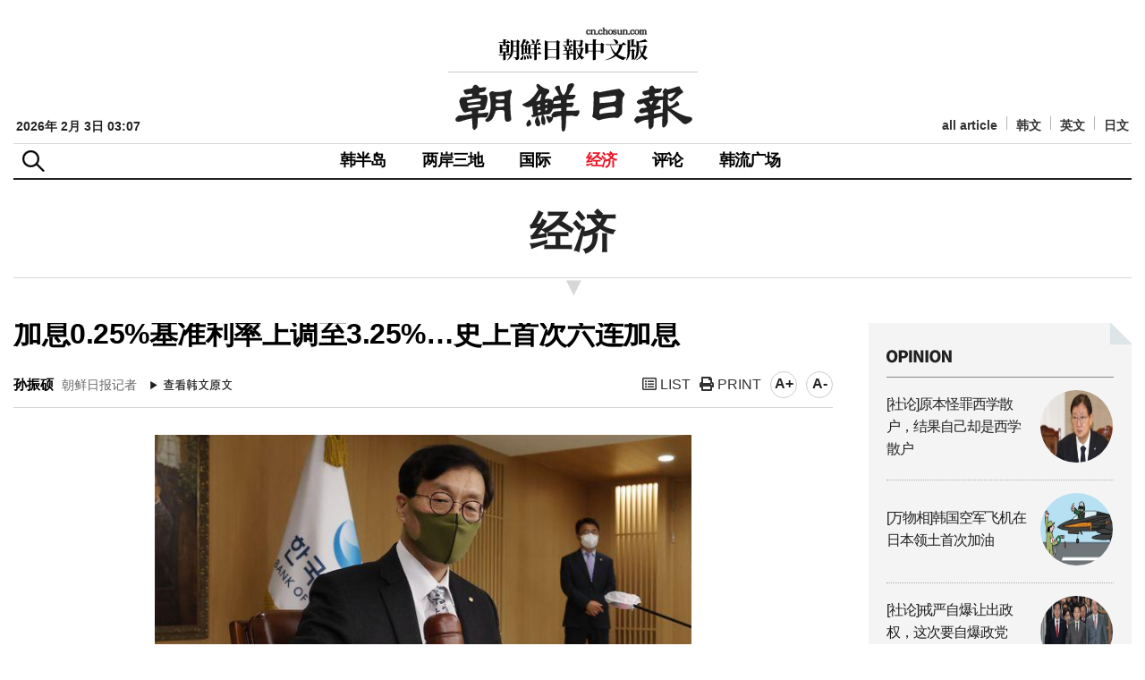

--- FILE ---
content_type: text/html; Charset=utf-8
request_url: http://cnnews.chosun.com/client/news/viw.asp?cate=C01&mcate=M1004&nNewsNumb=20221158156&nidx=
body_size: 24302
content:
				   
				   
<!doctype html>
<html lang="ko">
	<head>
        <meta name="title" content="加息0.25&#37;基准利率上调至3.25&#37;…史上首次六连加息" />
	<meta property="og:site_name" content="朝鮮日報中文版" />
        <meta charset="utf-8" />
        <meta http-equiv="X-UA-Compatible" content="IE=edge,chrome=1" />
        <meta name="viewport" content="width=device-width, initial-scale=1.0, maximum-scale=1.0, user-scalable=no" />	
        
            <meta property="og:image" content="http://cnnews.chosun.com/up_fd/wc_news/2022-11/bimg_org/pm1cahtuA.jpg" />
        
        <title>加息0.25&#37;基准利率上调至3.25&#37;…史上首次六连加息&nbsp;&nbsp;</title>		
		<link rel="shortcut icon" href="/images/ico_cnicon.png" />	
	<!--[if lte IE 8]>
			<script type="text/javascript" src="/common/js/ie8.polyfil.min.js"></script>
		<![endif]-->
		<script type="text/javascript" src="/common/js/html5shiv.js"></script>
	
		<link rel="stylesheet" type="text/css" href="/common/css/common.css?v=0" /> 
		<link rel="stylesheet" type="text/css" href="/common/css/layout.css?v=1" /> 	
		<link rel="stylesheet" type="text/css" href="/common/css/responsive.css?v=1" />
		<link rel="stylesheet" type="text/css" href="/common/css/sub.css?v=3" /> 
		<link rel="stylesheet" type="text/css" href="/common/css/style_editor.css?v=2" />

		<link rel="stylesheet" href="https://cdnjs.cloudflare.com/ajax/libs/font-awesome/5.13.0/css/all.min.css">
		<script type="text/javascript" src="/common/js/jquery-1.12.3.min.js"></script>
	
		<script type="text/javascript" src="/common/js/common.js?v=6"></script>
        <script type="text/javascript" src="/common/js/font.js"></script>
		<script type="text/javascript" src="/common/js/script.js"></script>

        <!-- Dable Start-->
			<!-- 기사 URL (필수): 필요없는 파라미터들은 빼고 입력해주세요. -->
			<meta property="dable:item_id" content="20221158156">
			<meta property="og:url" content="http://cnnews.chosun.com/client/news/viw.asp?cate=C01&mcate=M1004&nNewsNumb=20221158156&nidx="  />
			<meta property="og:title" content="加息0.25&#37;基准利率上调至3.25&#37;…史上首次六连加息"  /> <!-- (필수) -->
			
				<meta property="og:image" content="http://cnnews.chosun.com/up_fd/wc_news/2022-11/bimg_org/pm1cahtuA.jpg" /><!-- (필수) -->
			
			<meta property='og:description' content='加息0.25&#37;基准利率上调至3.25&#37;…史上首次六连加息'  /> <!-- (필수) 요약 -->
			<meta property='dable:author' content='孙振硕'  /><!-- 기사 작성자(기자명) (필수) -->
			<meta property='article:section' content=''  /> <!-- 메인 카테고리 (필수) --><!-- 기사 카테고리 -->
			<meta property='article:section2' content='' /> <!-- 2차 카테고리가 있는 경우 추가 --><!-- 기사 카테고리 -->
			<meta property='article:section3' content=''  /> <!-- 3차 카테고리가 있는 경우 추가 --><!-- 기사 카테고리 -->
			<meta property='article:published_time' content=''  /> <!-- 예(한국시간 오후 1:20) --><!-- 기사 작성일(ISO 8601) (필수) -->
			<!-- Dable 스크립트 -->
			<script type="text/javascript">
				(function (d, a, b, l, e, _) {
					d[b] = d[b] || function () { (d[b].q = d[b].q || []).push(arguments) }; e = a.createElement(l);
					e.async = 1; e.charset = 'utf-8'; e.src = '//static.dable.io/dist/plugin.min.js';
					_ = a.getElementsByTagName(l)[0]; _.parentNode.insertBefore(e, _);
				})(window, document, 'dable', 'script');
				dable('setService', 'cnnews.chosun.com');
				dable('sendLog');
			</script>
        <!-- Dable End-->

        <script type="text/javascript">
            //출력
            function printOpen(ctcd, mctcd, cnewsnumb) {
                window.open("print.asp?cate=" + ctcd + "&mcate=" + mctcd + "&nNewsNumb=" + cnewsnumb, "newsPrint", "width=700,height=900,scrollbars=yes")
            }

            function gofaceBook(msg, url) {
                var href = "http://www.facebook.com/sharer.php?u=" + escape(url) + "&t=" + encodeURIComponent(msg);
                var b = window.open(href, 'facebook', '');
                if (b) { b.focus(); }
            }
		 //-->
        </script>
	</head>
	<body>
		<div id="Wrapper">	
			<script>			
  (function(i,s,o,g,r,a,m){i['GoogleAnalyticsObject']=r;i[r]=i[r]||function(){			
  (i[r].q=i[r].q||[]).push(arguments)},i[r].l=1*new Date();a=s.createElement(o),			
  m=s.getElementsByTagName(o)[0];a.async=1;a.src=g;m.parentNode.insertBefore(a,m)			
  })(window,document,'script','//www.google-analytics.com/analytics.js','ga');			
			
			
			
ga('create', 'UA-58940796-31', 'auto');			
ga('require', 'displayfeatures');			
ga('require', 'linkid', 'linkid.js');			
ga('send', 'pageview');			
			
ga('create', 'UA-58940796-24', 'auto',{'name':'chosun_total'});			
ga('require', 'displayfeatures');			
ga('require', 'linkid', 'linkid.js');			
ga('chosun_total.send', 'pageview');			
			
			
			
  ga('create', 'UA-55124794-1', 'auto');			
  ga('send', 'pageview');			
			
</script>


			<!-- 모바일 -->
			<div id="navigation">
				<div class="head">
					<a href="javascript:;" class="topmenu_close"><i class="fas fa-times"></i></a>
					<ul>
						<li><a href="http://chosun.com/" target="_blank">韩文</a></li>
						<li><a href="http://english.chosun.com/" target="_blank">英文</a></li>
						<li><a href="http://japanese.chosun.com/" target="_blank">日文</a></li>
					</ul>	
				</div>
				<ul class="topmenu">
					<li><a href="/client/news/lst.asp?cate=C01&mcate=M1001">韩半岛</a></li>
					<li><a href="/client/news/lst.asp?cate=C01&mcate=M1002">两岸三地</a></li>
					<li><a href="/client/news/lst.asp?cate=C01&mcate=M1003">国际</a></li>
					<li><a href="/client/news/lst.asp?cate=C01&mcate=M1004">经济</a></li>
					<li><a href="/client/news/lst.asp?cate=C08">评论</a></li>
					<li><a href="/client/news/lst.asp">韩流广场</a></li>
					<li><a href="/client/news/all_lst.asp">all article</a></li> 
				</ul>
				<div class="nav_foot">
					<ul class="clearfix">
					
	<!-- 					<li><a href="/client/member/login.asp"><em><i class="fas fa-user"></i> 登录</em></a></li>

						<li><a href="/client/member/agree.asp">회원가입</a></li>
						<li><a href="/client/member/find_idpw.asp">아이디/비밀번호 찾기</a></li>
-->
					
					</ul>
				</div>
			</div>

			<div class="top_search">
				<div class="inner">
					<span class="close_se"><span class="sdonly">닫기</span></span>
					<form method="GET" action="/client/search/search.asp">
						<input type="hidden" name="sid" value="-1">
						<input type="hidden" name="page" value="1">
						<fieldset>
							<legend>검색</legend>
							<input type="text" name="keyword" title="검색어입력" placeholder="검색어를 입력해주세요." value="" id="" />
							<button type="submit"><span class="sdonly">검색</span></button>
						</fieldset>
					</form>
				</div>
			</div>

			<div id="m-header">
				<div class="header-icon_menu">
					<a href="#" class="top-menu"><span class="sdonly">menu open</span></a>
				</div>
				<div class="header-icon_search">
					<a href="#" class="top_se"><span class="sdonly">search</span></a>
				</div>
				<h1><a href="/">朝鲜日报 中文网</a></h1>
			</div>
			<!-- //모바일 -->
			<div class="modalBg"></div>

								<div class="box_search">
						<div class="inner">
							<span class="close_se"><span class="sdonly">닫기</span></span>
							<form method="GET" action="/client/search/search.asp">
								<input type="hidden" name="sid" value="-1">
								<input type="hidden" name="page" value="1">
								<fieldset>
									<legend>검색</legend>
									<input type="text" name="keyword" title="검색어입력" placeholder="검색어를 입력해주세요." value="" id="" />
									<button type="submit"><span class="sdonly">검색</span></button>
								</fieldset>
							</form>
						</div>
					</div>

			<div id="header">
				<div class="header_top">
					<div class="logo">
						<a href="/"><img src="/images/logo.gif" alt="朝鲜日报 中文网" /></a>
					</div>
									<div class="main_date">
				2026年 2月 3日&nbsp;03:07
				</div>

					<ul class="language_list">
						<li><a href="/client/news/all_lst.asp">all article</a></li>
						<li><a href="http://chosun.com/" target="_blank">韩文</a></li>
						<li><a href="http://english.chosun.com/" target="_blank">英文</a></li>
						<li><a href="http://japanese.chosun.com/" target="_blank">日文</a></li>
					</ul>	
				</div>
				<div class="frontheader">
					<h2 class="skip">상단주메뉴</h2>
					<div id="btn_box">
						<div class="nt_menu">
							<p class="btn_me"><span class="sdonly">메뉴</span></p>
							<span class="close_me"><span class="sdonly">닫기</span></span>	
						</div>
						<div class="nt_search">
							<p class="btn_se"><span class="sdonly">검색</span></p>	
						</div>
					</div>
<!-- 
					<div class="box_menu">
						<div class="inner">
							<ul>
								<li>
									<h4>메뉴1</h4>
									<a href="/client/view.asp">메뉴1-1</a>
									<a href="/client/view.asp">메뉴1-2</a>
									<a href="/client/view.asp">메뉴1-3</a>
								</li>
							</ul>
						</div>
					</div>
 -->

					<div id="gnb">
						<ul>
							<li class=""><a href="/client/news/lst.asp?cate=C01&mcate=M1001">韩半岛</a></li>
							<li class=""><a href="/client/news/lst.asp?cate=C01&mcate=M1002">两岸三地</a></li>
							<li class=""><a href="/client/news/lst.asp?cate=C01&mcate=M1003">国际</a></li>
							<li class=" active"><a href="/client/news/lst.asp?cate=C01&mcate=M1004">经济</a></li>
							<li class=""><a href="/client/news/lst.asp?cate=C08">评论</a></li>
							<li class=""><a href="/client/news/lst.asp?cate=C04">韩流广场</a></li>
						</ul>
					</div><!--//gnb -->	
					<ul class="util_menu">
					
<!-- 						<li><a href="/client/member/login.asp"><i class="fas fa-user"></i> 登录</a></li>

						<li><a href="/client/member/agree.asp">회원가입</a></li>
						<li><a href="/client/member/find_idpw.asp">아이디/비밀번호 찾기</a></li>
-->
					
					</ul>
				</div><!--//frontheader -->
				<div class="gnb_bg"></div>
			</div><!--//header-->
			<div class="box_menuBg"></div>


			<div class="subWrap">

				<div class="location">
					<h3>经济</h3>
				</div>

				<div class="subCon">

					<div class="consWrap">

						<div id="title_title">	
							<h4 class="txt">加息0.25&#37;基准利率上调至3.25&#37;…史上首次六连加息</h4>
							<h5 class="txt"></h5>
						</div>						
		
						<div class="name_ctrl">		
							<p>
								<strong>孙振硕</strong> 朝鲜日报记者
							</p>
							<div>
								<a href="https://www.chosun.com/economy/economy_general/2022/11/24/7HVDKL4IARAD5I77DMMOSXXVI4/" class="btn_kor" target="_blank"><img src="/images/btn_view01.gif" alt="查看韩文原文" /></a>
							</div>
							<ul class="ctrl2">
								<li><a href="lst.asp?cate=C01&mcate=M1004" title="list" ><i class="far fa-list-alt"></i> LIST</a></li>
								<li><a href="javascript:printOpen('C01','M1004','20221158156');" title="print"><i class="fas fa-print"></i> PRINT</a></li>	 
                                <li class="font"><span onclick="javascript:fontSize++;changeFontSize();" title="大" >A+</span></li>	
                                <li class="font"><span onclick="javascript:fontSize--;changeFontSize();" title="小">A-</span></li>
							</ul>	
						</div>
				
						<div class="realcons">

							

							<div id="articleBody" class="article_body" itemprop="articleBody">
							
								<div class="center" style="width:600px;">	
									<dl>		
										<dt><img src="/up_fd/wc_news/2022-11/bimg_thumb/pm1cahtuA.jpg" class="border"></dt>
										<dd class="use_caption">▲ 24日上午，在首尔中区世宗路韩国银行召开的金融通货委员会会议上，韩国银行行长李昌镛正在敲议事棒。2022.11.24/News 1</dd>
									</dl>
								</div>
							

						<!-- 
							<audio id="player1" controls src="/up_fd/wc_news/" style="width:95%;height:44px;margin-top:0px;"></audio>
							<audio id="player2" controls src="/up_fd/wc_news/" style="width:95%;height:44px;margin-top:0px;"></audio>
						-->
						<!-- 
							<div class="video-container" style="text-align:center; margin-bottom:30px;">
							</div> 
						-->

								24日，在今年最后一次金融通货委员会（以下称金通委）会议上，韩国银行加息0.25&#37;p，将基准利率上调至3.25&#37;。<br /><br />为了遏制连续6个月涨幅超过5&#37;的高物价，当天在4月、5月、7月、8月、10月之后，韩国银行连续6次在金通委上决定加息。这也是韩国银行1950年成立至今首次连续6次加息。韩国银行在7月和10月还史上首次做出“大动作（加息0.5&#37;p）”。当天，韩国银行将基准利率上调至3.25&#37;，这是2012年6月（3.25&#37;）以后时隔10年零5个月的最高利率。<br /><br /><DIV class="center" style="WIDTH:493px;"><dl style="WIDTH:493px;"><dt><img src="http://cnnews.chosun.com/up_fd/wc_News/2022-11/limg_org/pm1cahtuB.jpg" ></dt><dd class=use_caption>▲ 资料=韩国银行 </dd></dl></DIV> 但韩国银行避开了史上第三次“大动作”。而在11月第一周，舆论还普遍认为本月也会做出“大动作”。因迅速加息导致资金市场出现“钱脉硬化”现象，认为“大动作”负担过大的舆论声变大。<br /><br />在这种情况下，有分析认为，一度飙升至1400韩元（约合人民币7.4元）的韩元对美元汇率在11月第二周回落至1300韩元（约合人民币6.88元，韩元升值），这使得韩国银行放下了必须迅速加息的负担。<br /><br />为了摆脱新冠疫情的冲击，韩国银行在2020年5月至2021年7月将基准利率冻结在0.5&#37;的历史最低位。低利率致使房地产市场过热，家庭负债增速失控，韩国银行遂于2021年8月和11月，两度加息将基准利率上调至1&#37;。今年以来，因美国联邦储备制度（以下称美联储）快速加息控制高物价，一共加息七次。<br /><br />关于此次加息，大多数专家预测最终利率会在3.5&#37;至3.75&#37;，认为会超过4&#37;的人并不多。在10月的金通委会议上，针对最终利率为3.5&#37;的专家预测，李昌镛表示：“和大部分金通委委员意见一致。”<br /><br />专家认为，因韩元对美元汇率触顶开始下行，没有必要继续快速加息。加之，利率快速上涨导致资金市场梗塞现象恶化，可能对宏观经济产生恶劣影响，这使得认为已经接近最终利率的观点得到广泛支持。此外，美国消费者物价涨幅在10月达到7.7&#37;的顶点后出现回落信号，对此也产生了一定影响。<br /><br />但有预测认为，韩美利率差距进一步拉大可能会对韩国银行造成负担。美国的基准利率为3.75&#37;- 4&#37;，韩美利率存在0.5&#37;-0.75&#37;p的差距 。而美联储还将于12月13日至14日举行今年最后一次联邦公开市场委员会（FOMC）会议，很可能会再次加息。华尔街的主流预测认为，今年最终将以12月加息0.5&#37;p，韩美利率差距拉大到1&#37;-1.25&#37;p来收尾。<br /><br />舆论担忧，超过1&#37;p的利率 差距会导致外国投资资金流出韩国的可能性升高。
							</div>

							<div class="date_text">							
								<p>输入 : 2022-11-24&nbsp;12:42  &nbsp;|&nbsp;  更新 : 2022-11-24&nbsp;15:31</p>

								<div class="SNS_Box">
									<div id="bdshare" class="bdshare_t bds_tools get-codes-bdshare">
										<a class="bds_tsina"></a>
										<a class="bds_tqq"></a>
										
									</div>
<!-- 
									<script type="text/javascript" id="bdshare_js" data="type=tools&mini=1"></script>
									<script type="text/javascript" id="bdshell_js"></script>
									<script type="text/javascript">
										document.getElementById("bdshell_js").src = "http://bdimg.share.baidu.com/static/js/shell_v2.js?cdnversion=" + new Date().getHours();
									</script>
 -->
									<a href="#" onclick='gofaceBook("","http://cnnews.chosun.com/client/news/viw.asp?cate=C01&mcate=M1004&nNewsNumb=20221158156&nidx=");' title="페이스북"><i class="fab fa-facebook-square"></i> facebook</a>
									<a href="javascript:topPage();"  title="回到顶部"><i class="fas fa-arrow-up"></i> 回到顶部</a>
								</div>
							</div>

						</div><!-- //realcons 본문끝 -->

						<div class="copy">
							
							<p class="copy_txt">朝鮮日報中文版 cn.chosun.com<br />本文版权归朝鲜日报网所有, 对于抄袭者将采取法律措施应对</p>
						</div>

						<!-- Dable PC+모바일 위젯 시작 20170323 -->
						<div id="dablewidget_Box1RL78" data-widget_id="Box1RL78">
						  <script>
						  (function(d,a){d[a]=d[a]||function(){(d[a].q=d[a].q||[]).push(arguments)};}(window,'dable'));
						  dable('renderWidget', 'dablewidget_Box1RL78');
						  </script>
						</div>
						<!-- Dable PC+모바일 위젯 종료 -->


					</div><!-- //consWrap -->

				</div><!-- //subCon 서브컨텐츠 영역 -->
				<div class="subConR">
					<script language="Javascript" src="/common/js2/eBookOpener.js"></script>			
<script language="JavaScript"> 			
<!--

	//이북용
	function mbookzView(album,max, page) {
		if(page)  {			OpenEBook.dirPage = page;
		}else {
			OpenEBook.dirPage = 1;			page=1;
		}

		OpenEBook.albumID = album;
		if(max) OpenEBook.maxWin =max;
		OpenEBook.eBookUrl= "http://211.239.164.40/Links/cnchosun/"+album;
		OpenEBook.OpenBook();
	}

//-->
</script>

					
					<div class="box_opinion">
						<h3><img src="/images/main_t_opinion.png" alt="opinion"></h3>
						<ul>
					
							<li>
								<a href="/client/news/viw.asp?nNewsNumb=20260264239&cate=C08&mcate=M1001">
									<div class="tit">[社论]原本怪罪西学散户，结果自己却是西学散户</div>
									<div class="thumb"><p><img src="/up_fd/wc_news/2026-02/simg_thumb/6chatu280.jpg" alt="" /></p></div>
								</a>
							</li>
						
							<li>
								<a href="/client/news/viw.asp?nNewsNumb=20260264238&cate=C08&mcate=M1001">
									<div class="tit">[万物相]韩国空军飞机在日本领土首次加油</div>
									<div class="thumb"><p><img src="/up_fd/wc_news/2026-02/simg_thumb/5chatu280.jpg" alt="" /></p></div>
								</a>
							</li>
						
							<li>
								<a href="/client/news/viw.asp?nNewsNumb=20260164232&cate=C08&mcate=M1001">
									<div class="tit">[社论]戒严自爆让出政权，这次要自爆政党吗？</div>
									<div class="thumb"><p><img src="/up_fd/wc_news/2026-01/simg_thumb/6chatu280(10).jpg" alt="" /></p></div>
								</a>
							</li>
						
							<li>
								<a href="/client/news/viw.asp?nNewsNumb=20260164231&cate=C08&mcate=M1001">
									<div class="tit">[万物相]特斯拉的FSD风景</div>
									<div class="thumb"><p><img src="/up_fd/wc_news/2026-01/simg_thumb/5chatu280(11).jpg" alt="" /></p></div>
								</a>
							</li>
						
						</ul> 
					</div><!-- //list_style1_area -->

					<div class="m_ad_right"><a href="http://www.laraps.co.kr/cn/" target="_blank" rel="noopener noreferrer"><img src="/images/banner/banner_event_180706_f.jpg" alt="laraps.co.kr" /></a></div>

					
					<div class="box_weekly">
						<h3><img src="/images/main_t_weeklyranking.png" alt="Weekly Ranking"></h3>
						<ul>
						
					
							<li>
								<a href="/client/news/viw.asp?nNewsNumb=20260164216&cate=C01&mcate=M1002">
									<div class="tit">中国在张又侠落马后，军队正在接受思想教育</div>
									<div class="thumb"><p><img src="/up_fd/wc_news/2026-01/simg_thumb/4jun280.jpg" alt="" /></p></div>
								</a>
							</li>
						
							<li>
								<a href="/client/news/viw.asp?nNewsNumb=20260164213&cate=C01&mcate=M1002">
									<div class="tit">三座非法安装的西海结构物中，中国仅撤走一座有人管理设施</div>
									<div class="thumb"><p><img src="/up_fd/wc_news/2026-01/simg_thumb/1chautA280(4).jpg" alt="" /></p></div>
								</a>
							</li>
						
							<li>
								<a href="/client/news/viw.asp?nNewsNumb=20260164215&cate=C01&mcate=M1001">
									<div class="tit">“韩传统军力连续3年世界第5…朝鲜第31”</div>
									<div class="thumb"><p><img src="/up_fd/wc_news/2026-01/simg_thumb/3chatu280(4).jpg" alt="" /></p></div>
								</a>
							</li>
						
							<li>
								<a href="/client/news/viw.asp?nNewsNumb=20260164221&cate=C01&mcate=M1001">
									<div class="tit">用手拍金主爱的背部…朝鲜官员触碰体制禁忌</div>
									<div class="thumb"><p><img src="/up_fd/wc_news/2026-01/simg_thumb/2chatuA280(7).jpg" alt="" /></p></div>
								</a>
							</li>
						
							<li>
								<a href="/client/news/viw.asp?nNewsNumb=20260164223&cate=C01&mcate=M1001">
									<div class="tit">“中国人住过的房间成了垃圾场”…一片狼藉的日本民宿</div>
									<div class="thumb"><p><img src="/up_fd/wc_news/2026-01/simg_thumb/4chatu280(2).jpg" alt="" /></p></div>
								</a>
							</li>
						
						</ul> 
					</div><!-- //list_style1_area -->
					<div class="ad_right">
						<ul>
							<li><a href="http://www.hansik.org/cn/board.do?cmd=list&bbs_id=116&menu=PCN4040000&lang=cn" class="visual"><img src="/images/banner/banner_sub_event_170911.jpg" alt="" /></a>
						<!-- <a href="/client/info/event_141112.asp"  class="visual mt4"><img src="/images/banner/banner_sub_event_141113.jpg" alt="" /></a> --></li>
						</ul>
					</div>
				

					<div class="ad_right">
						<ul>							
						
							<li><script src="http://yellow.contentsfeed.com/RealMedia/ads/adstream_jx.ads/chn.chosun.com/news@x01"></script></li>
						
						</ul>
					</div>

				
					
			<!-- 	 노출이 안되어서 빼기 19001
					<div class="ad_right">
					<iframe width=280 height=185 noresize scrolling=no frameborder=0 marginheight=0 marginwidth=0 title="부동산" src="http://cad.chosun.com/RealMedia/ads/adstream_sx.ads/chn.chosun.com/index@x76"></iframe>
					</div>
			 -->


				</div>
			</div><!-- //subWrap -->

						<footer id="footer">
				<div class="foot_line"></div>
				<div class="foot_logo"><img src="/images/logo_foot.gif" alt="朝鲜日报 中文网" /></div>
				<div class="inner">
					<div class="foot_txt">
						地址：首尔市中区世宗大路21街33 朝鲜日报东北亚研究所（咨询、广告）/ 邮编：100-120<br />
						33，Sejong-daero 21-gil, Jung-gu, Seoul, 100-120, Korea  / 电话：822-724-6523
						<p>Copyright © 2014 by The Chosunilbo.All rights reserved. <em>Contact <a href="mailto:chinese@chosun.com">chinese@chosun.com</a> for more information.</em></p>
					</div>
					<div class="foot_menu">
						<ul class="fmenu">
							<li><a href="/client/info/aboutus.asp">关于我们</a></li>
							<li><a href="/client/info/faq.asp">常见问题解答</a></li>
							<li><a href="/client/info/addr.asp">联系方式</a></li>
							<li><a href="/client/info/ad.asp">광고/广告</a></li>
							<li><a href="http://old.chnarchive.chosun.com" target="_blank">回到改版前网站</a></li>
							<!-- <li><img src="/images/ico_top.gif" alt="" /><a href="#top" class="last">回到顶部</a></li> -->
						</ul>
						<div class="mz_link">
							<h4><a href="#none">조선미디어 관계사</a></h4>
							<ul>
								<li><a href="http://chosun.com/" target="_blank">조선닷컴</a></li>
								<li><a href="http://chosunnewspress.chosun.com/" target="_blank">조선뉴스프레스</a></li>
								<li><a href="http://www.chosunis.com/" target="_blank">조선아이에스</a></li>
								<li><a href="http://company.healthchosun.com/" target="_blank">헬스조선</a></li>
							</ul>
						</div>
					</div>
				</div><!-- //inner -->

			</footer>
			<div class="btn_top_area">
				<a href="javascript:topPage();" title="맨 위로" class="btn_top"><img src="/images/icon_top.gif" alt="TOP" /></a>
			</div>
		</div><!--//Wrapper -->	
	</body>
</html>


--- FILE ---
content_type: text/css
request_url: http://cnnews.chosun.com/common/css/responsive.css?v=1
body_size: 1504
content:
@charset "utf-8";

#m-header {display:none;}
#navigation {display:none;}

.m_sch_wrap { background:#679dd0;padding:10px 10px;display:none; }
.m_sch_wrap div { border:1px solid #fff;background:#fff;padding:0 10px;border-radius:50px; }
.m_sch_wrap div input { border:none; padding:5px 0px; width:80%;box-sizing: border-box; }
.m_sch_wrap div button { float:right; background:#fff; font-size:20px;margin-right:2px; width:30px; line-height:25px;  color:#000;}


@media (max-width:800px){
	.frontheader .m_btn {left:10px; top:50px; width:30px; display:block; position:absolute; z-index:20; }
	.frontheader .m_btn img {width:100%;  }
	.top_banner {display:none;}

	#header {display:none;}
	#m-header {display:block; background:#fff; position:fixed; z-index:999; width:100%; border-bottom:1px solid #ccc; top:0; height:65px; box-shadow: 0px 1px 3px rgba(0, 0, 0, 0.1); box-sizing:border-box; }
	#m-header h1 { width:168px;  margin:10px auto 0px;}
	#m-header h1 a {display:block; width:168px; height:38px; background:url('/images/m_logo.gif') no-repeat 0 0; text-indent:-1000em; z-index:9999; background-size:100%;box-sizing:border-box; }
	#m-header .header-icon_menu {position:absolute; top:20px; left:15px;}
	#m-header .header-icon_menu a {display:block; width:22px; height:23px; background:url('/images/ico_menu.png'); background-size:100%;}
	#m-header .header-icon_search {position:absolute; top:20px; right:15px;}
	#m-header .header-icon_search a {display:block; width:25px; height:24px; background:url('/images/btn_search.png'); background-size:100%;}

	#navigation {position:fixed; display:block; width:260px;  background:#fff; z-index:1001; top:0; left:-100%; height:100%;}
	#navigation .head { position:relative; height: 65px; border-bottom:1px solid #ccc; box-sizing:border-box;}
	#navigation .head a.topmenu_close {position:absolute; left:15px; top:19px; font-size:30px; width:30px; height:30px; line-height:32px; color:#000; text-align:center; display:inline-block; }
	#navigation .head ul {position: absolute; top:25px; right:10px;}
	#navigation .head ul li:first-child {border-left:none;} 
	#navigation .head ul li{float:left; padding:0px 10px; border-left: 1px solid #B5B5B5;}
	#navigation .head ul li a{opacity: 0.8; }
	#navigation .head ul li a:hover{opacity: 1.0; }

	#navigation ul.topmenu { width:100%; clear:both;}
	#navigation ul.topmenu li { border-bottom:1px solid #e5e5e5; }
	#navigation ul.topmenu li a {font-size:17px; padding:10px 0; color:#313131; text-indent:20px; font-weight:700; display:block; text-decoration:none; position:relative;}
	#navigation ul.topmenu li a::after {content: "\f078"; font-family: 'FontAwesome'; color:#fff; right:10px; position:absolute; top:11px; font-size:12px;}
	#navigation ul.topmenu li a span{  font-size:12px; vertical-align: super; }

	#navigation ul.topmenu li.hover {}
	#navigation ul.topmenu li.hover a::after {content: "\f077"; font-family: 'FontAwesome'; color:#fff; right:10px; position:absolute; top:15px; font-size:12px;}

	#navigation ul.topmenu li.m-menu ul {display:none;}
	#navigation ul.topmenu li.m-menu ul li {background:#f9f9f9; border-bottom:1px solid #eee;  }
	#navigation ul.topmenu li.m-menu ul li:last-child {border-bottom:none;  }
	#navigation ul.topmenu li.m-menu ul li a {display:block; padding:10px 0; color:#808080; font-size:16px; background:#f9f9f9;  text-indent:20px; }
	#navigation ul.topmenu li.m-menu ul li a::after {display:none;}

	#navigation .nav_foot { width: 100%; z-index:1; padding-left:20px; background-color: #484848;}
	#navigation .nav_foot ul li {display: block; float:left;}
	#navigation .nav_foot ul li a {position: relative; display: block; width: 100%; line-height: 50px; background-color: #484848; text-align: center; box-sizing: border-box;}
	#navigation .nav_foot ul li a em {font-size:14px; line-height: 23px; color:#fff; text-transform:uppercase;}

	.modalBg.over { position:fixed; left:0; top:0; width:100%; z-index:1000; height:100%; background:#000; opacity:0.5; }
}

@media (max-width:1000px){
}
@media (max-width:980px){

	/* 서브 유튜브 영상 */ 	
	.video-container_sub { 	
		margin-top:0px ;	
		padding-bottom: 56%; 	
		max-width: 100%; 	
		height: 0;  	
		position: relative;	
		overflow: hidden;	
	} 	
	.video-container_sub iframe, 	
	.video-container_sub object,	
	.video-container_sub embed {	
		margin: 0;	
		padding: 0;  	
		width: 100%; 	
		height: 100%;	
		position: absolute; 	
		top: 0; 	
		left: 0; 	
	}	


}
@media (max-width:900px){


}

/* ############################################################ */
/* ===================== 디바이스 800px
/* ############################################################ */
@media (max-width:800px){



}
/* ############################################################ */
/* ===================== 디바이스 768px
/* ############################################################ */
@media (max-width:768px){

}
/* ############################################################ */
/* ===================== 디바이스 640px
/* ############################################################ */
@media (max-width:640px){

}

@media (max-width:600px){


}
/* ############################################################ */
/* ===================== 디바이스 568px
/* ############################################################ */
@media (max-width:568px){


}
/* ############################################################ */
/* ===================== 디바이스 480px
/* ############################################################ */
@media (max-width:480px){


}

@media (max-width:440px){


}

@media (max-width:400px){


}
@media (max-width:360px){


}
/* ############################################################ */
/* ===================== 디바이스 320px
/* ############################################################ */
@media (max-width:320px){


}

--- FILE ---
content_type: text/css
request_url: http://cnnews.chosun.com/common/css/sub.css?v=3
body_size: 4640
content:
@charset "utf-8";

.subWrap {width:1280px; margin:0 auto 0px; overflow: hidden; padding:250px 0px 50px 0px; box-sizing:border-box;  }

	.location {width:100%; text-align:center; margin:0px 0 50px; border-bottom:1px solid #D7D7D7;}
	.location h3 { position:relative; display:block; padding:0px 0px 40px; font-size: 48px; font-weight: 800;}
	.location h3:after {content: "▼"; position: absolute; top:60px; margin-left:-13px; left:50%; right:50%; font-size: 0.6em; color:#D7D7D7; }

/* 서브 왼쪽 */
.subCon { float: left; overflow: hidden; width:76.5%; padding-right:40px; box-sizing:border-box; }
	.consWrap{}
		.realcons{padding:0px 40px 0px 40px; box-sizing: border-box;}

/* 서브 오른쪽 */
.subConR { float:right; width:23.5%; padding:30px 20px 20px 20px; overflow: hidden; background:#F4F4F4 url('/images/right_top.gif') no-repeat right top; box-sizing:border-box;}

	.ifrVideo {width:580px;height:300px;}
	.ifrVideo1 {width:580px;height:980px;}
@media (max-width:1280px){
	.subWrap { width: 100%; padding:250px 15px 50px 15px;  }
}
@media (max-width:900px) { 
	.subCon { float:none; width:100%; padding-right:0px;}
	.subConR {float:none; width:100%; margin-top:15px;}
		.realcons{padding:0px 0px 0px 0px;}
}
@media (max-width:800px){
	.subWrap { padding:100px 15px 20px 15px;  }
	.location {margin:0px 0 30px; border-bottom:1px solid #D7D7D7;}
	.location h3 { position:relative; display:block; padding:0px 0px 25px; font-size: 40px; }
	.location h3:after {top:42px; margin-left:-14px; }
}
@media (max-width:480px){
	.location h3:after {top:45px;}
	.ifrVideo {width:268px;height:100%;}
	.ifrVideo1 {width:268px;height:400px;}
}

.search_result {margin-bottom:40px; text-align:center; }
.search_result h4 {display:inline-block; padding:0px 40px; line-height:40px; font-weight:600; background:#F1F1F1; border-radius:30px;  box-sizing: border-box;}
.search_result h4 span {color:#FF0000;}

/* 기사 리스트*/
.articleList {overflow: hidden; margin:0px 0 20px 0;}
.articleList ul { padding:0px 0px 0px 0px; overflow:hidden; }											
.articleList li {display:block; overflow:hidden; padding:0px 0px 23px 0px; margin-bottom:20px; border-bottom: solid 1px #D7D7D7;}		
.articleList .img {display: table-cell; max-width: 230px; padding: 0px 30px 0px 0px; overflow: hidden;  box-sizing:border-box;}
.articleList .img a {display:block; width: 200px; }
.articleList .img img { width: 200px; height: 136px; border:1px solid #EAEAEA; vertical-align: middle; box-sizing:border-box;}
.articleList .txt { display: table-cell; width:100%; height:136px; padding: 0px 0; line-height:25px; vertical-align: middle; white-space: normal;}
.articleList .txt strong {display: block; padding: 0px 0 5px; font-weight:600; font-size:20px; line-height:30px; color: #000;}
.articleList .txt em {display: block; padding: 0px 0 5px; font-weight:600; font-size:16px; line-height:26px;}
.articleList .txt p { background:#fff; height:50px; margin: 0px 0 5px 0; font-weight: 400; font-size: 16px;  line-height:24px; color: #555; overflow:hidden;}
.articleList .txt span {font-size: 14px; color:#777; font-weight:300;}
.articleList .txt span.name {color:#63160B;} 
.articleList .img_area {width:100% !important; height:100% !important; overflow:hidden;}
.articleList .img_area img {	-webkit-transition: all 0.2s ease-out;	transition: all 0.2s ease-out;	-webkit-transform: scale(1.0);	transform: scale(1.0); 	width: 100%;}
.articleList li:hover .img_area img {	-webkit-transform: scale(1.1);	transform: scale(1.1); }


@media (max-width:500px){
	.articleList {margin:0px 0 -25px 0;}
	.articleList .img {max-width: 160px; padding: 0px 20px 0px 0px;}
	.articleList .img a {width: 140px; }
	.articleList .img img { width: 140px; height: 95px; }
	.articleList .txt { height:auto; vertical-align: top; }
	.articleList .txt strong { padding: 0px 0 5px; font-size: 16px; line-height:22px;  }
	.articleList .txt p {font-size: 16px;  line-height:18px; letter-spacing:-1px;}
	.articleList .txt span {font-size: 14.5px; }
	.articleList .txt span.cate {font-size: 14.5px;}
}

/* 서브 기사 리스트 더보기 버튼 */
.textBar{display:none; margin-top:-5px; text-align:center; cursor:pointer; }
.textBar button { border:1px solid #dcdcdc; background:#fff; background-size:20px 20px; padding:5px 0 5px 30px;width:100%;font-size:0.938em; font-weight:500; color:#767676; box-sizing: border-box; line-height:20px;}	
.textBar button .ic { display:inline-block;background:url(/images/ic_more.png) left center no-repeat;background-size:20px 20px;padding:5px 30px 5px 30px; margin-top:0px;}
.textBar button #newsCount { color:#333;  font-weight:600;}

/* paging */
.boardPager{ width:100%; height:auto; display:block; vertical-align:middle; margin-top:-20px;}
.boardPager ul{height:40px;  display:table; text-align:center; margin:20px auto;}
.boardPager ul li{width:45px; height:40px; display:inline-block; vertical-align:middle;}
.boardPager ul li a{ font-family:'NanumSquare'; font-size:1.063em; color:#777777; line-height: 40px; font-weight:600;}
.boardPager ul li.pagerNext, .boardPager ul li.pagerPrev, .boardPager ul li.pagerLast, .boardPager ul li.pagerFirst{width:40px; height:40px; overflow:hidden; }
.boardPager ul li.pagerLast{margin-left:10px;}
.boardPager ul li.pagerFirst{margin-right:10px;}
.boardPager ul li.pageOn a, .boardPager ul li:hover a{text-decoration: underline; color:#000000; cursor:pointer;}
.boardPager ul li.pagerNext a, .boardPager ul li.pagerPrev a, .boardPager ul li.pagerLast a, .boardPager ul li.pagerFirst a{margin: 14px auto;}
.boardPager ul li.pagerNext:hover, .boardPager ul li.pagerPrev:hover, .boardPager ul li.pagerFirst:hover, .boardPager ul li.pagerLast:hover{cursor:pointer; }

@media screen and (max-width:600px){
	.boardPager{display:none;}
	.textBar{display:block; }
}



/* 뉴스 뷰페이지 */
#title_title { padding:0px; margin:-10px 0px 15px 0px;}		
#title_title h4.txt { font-size:32px; font-weight:600; color:#000; line-height:44px; letter-spacing:-0.5px; margin-bottom:10px; }
#title_title h5.txt { font-size:20px; font-weight:600; color:#555; line-height:30px; letter-spacing:-0.5px; margin-bottom:20px;}	
.cnabs{clear:both; position:relative; width:100%; border:1px dotted #999999; padding:10px 15px; background-color:#F9F9F9; margin-bottom:10px; box-sizing: border-box;}		
.cnabs span.txt {display:inline-block; font-size:16px; color:#777; line-height:26px;}
.name_ctrl { clear:both;overflow:hidden; border-bottom:1px solid #D4D4D4; padding-bottom:10px; margin-bottom:30px;  }		
.name_ctrl p { float:left; margin-top:5px;font-size:14px; color:#666;}		
.name_ctrl p strong{font-weight:600; display:inline-block; font-size:15px; color:#000;  margin-right:5px; }
.name_ctrl p span { margin-left:10px; display:inline-block; font-size:15px; color:#606060;}

.name_ctrl div{float:left; margin-top:4px; padding-left:5px;}
.name_ctrl div a{padding-left:10px;}
.name_ctrl div img {vertical-align: middle; }

.name_ctrl .ctrl2{float:right;}										
.name_ctrl .ctrl2 li{float:left; padding:5px 0px 0px 10px;}	
.name_ctrl .ctrl2 li.font {padding:0px 0px 0px 10px;}
.name_ctrl .ctrl2 li span{display:inline-block; font-weight:600; border:1px solid #ccc; text-align:center; width:30px; height:30px; line-height:26px;  border-radius:15px;  cursor:pointer;}										

/*
#articleBody{padding:0 0px 30px 0px; color:#222; }  				
.article_body{clear:both; width:100%;padding-bottom:15px;margin:0px 0px 0 0px; font-size:17px;line-height:27px;}  		
.article_body .viewimg .use_caption {padding-top:8px; color:#fff; font-size:14.5px; line-height:20px; text-align:left;}
.article_body p { margin-bottom:5px; }
.article_body div { margin-bottom:25px; }
*/


.article_body .center img{
	display:inline-block;
	width: auto !important;
	max-width: 100%;
	height:auto !important;
}

/* 뉴스 뷰페이지 SNS   width="<%=cnFnm_w%>"    */
.date_text { clear:both; width:100%; overflow:hidden; padding:10px 5px 0px; margin-top:30px; border-top:1px dotted #D4D4D4;  box-sizing: border-box;}									
.date_text span{float:left; margin-top:6px; display:inline-block; font-size:16px; color:#000; letter-spacing:-1px;}	
.date_text p{float:left; margin-top:6px; display:inline; font-size:16px; color:#000; letter-spacing:-1px;}
.SNS_Box { float:right; margin:0 auto; overflow:hidden;}
.SNS_Box a{ cursor:pointer; display:inline-block; margin-left:10px; color:#666;}
.SNS_Box a i{color:#000;}

.copy { clear:both; background:#f6f6f6; overflow:hidden; text-align:center; padding:10px 0; margin:20px 0px 40px 0px;}

@media (max-width:768px){
	#title_title {margin:0px 0px 15px 0px;}
	#title_title h4.txt { font-size:27px; font-weight:700; color:#000; line-height:38px; letter-spacing:-1.0px; margin-bottom:10px; }
	#title_title h5.txt { font-size:20px; font-weight:700; color:#555; line-height:30px; letter-spacing:-0.5px; margin-bottom:20px;}

	.name_ctrl .ctrl2 li:nth-child(2){display:none;}	
	.copy {font-size:14.5px; }

	.article_body .center, .article_body .center dl {width:100% !important;}
}

@media (max-width:420px){
/*
	.article_body .left, .article_body .right {width:100% !important;}
	.article_body .left, .article_body .right dl {width:100% !important;}
*/
}

/* youtube  */

.box_photo { overflow: hidden; margin-right:-30px;}
.box_photo li {float: left; width:33.33%;  }
.box_photo li .photo_area {position: relative; border:1px solid #b5b5b6; margin:0 30px 30px 0; overflow: hidden; height:265px; box-sizing: border-box; }
.box_photo li .img_area {width:100% !important; height:165px !important; overflow:hidden; box-sizing: border-box; }
.box_photo li .img_area img {
    -webkit-transition: all 0.2s ease-out;
    transition: all 0.2s ease-out;
    -webkit-transform: scale(1.0);
    transform: scale(1.0);
    width: 100%;
}
.box_photo li:hover .img_area img {
    -webkit-transform: scale(1.1);
    transform: scale(1.1);
}

.box_photo li .txt_area {width:100%; padding: 7px 10px; line-height:25px; box-sizing: border-box;}
.box_photo li .txt_area p {padding: 0px 0 5px; font-weight:600; font-size:16px; line-height:26px;}
.box_photo li .txt_area span {font-size: 14px; color:#777; font-weight:300;}





.line_dashed {border-top:1px dashed #A2968C; height:1px;}

.view_style1_wrap {clear:both; width:100%; margin-bottom:30px;}			
.view_style1_wrap .subcon img {max-width:100%; width:auto;}		
.view_style1_wrap .event_subcon img {max-width:100%; width:auto;}	

.s_menu {clear:both; width:100%; }
.s_menu ul {}
.s_menu ul li{float:left; padding-right:10px; box-sizing: border-box;}
.s_menu ul li a{ position:relative; text-align:center; padding:0px 20px; height:36px; line-height:36px;  display:inline-block; text-decoration:none; color:#6d6c6c; border:1px solid #ccc; box-sizing: border-box; border-radius:3px; transition:all .3s; }
.s_menu ul  li a:hover {border:1px solid #FFD800;  background:#FFD800; box-sizing: border-box;}
.s_menu ul  li a.on {border:none; font-weight:600; background:#FFD800; box-sizing: border-box;}
.s_menu ul  li a.on:before {content: "▼"; position: absolute; top:23px; margin-left:-8px; left:50%; right:50%; font-size: 1em; color:#FFD800;}
.s_menu ul li:last-child{padding-right:0px;}

@media (max-width:510px){
	.s_menu ul li {width:25%; padding-right:10px;}
	.s_menu ul li a{ width:100%; padding:0px 0px; }
}



.sub_company_wrap {width:100%; padding-top:50px; overflow: hidden; }		
.con_company_area {padding-bottom:70px;}
.con_company_area .con_company_innerwrap .qna_wrap {width:auto; float:none;}			
.con_company_area .con_company_innerwrap .qna_wrap.r {float:none;}			
			
.con_company_innerwrap .company_info_area.num1 {width:25%;}			
.con_company_innerwrap .company_info_area.num2 {width:33%;}			
.con_company_innerwrap .company_info_area.num3 {width:40.7%; border-right: solid 1px #ccc;}			
.con_company_innerwrap .company_info_area.num4 {width:99.2%; float:left; border-top:0;}			
		
.ad_sample_wrap li {width:100%; padding-bottom:15px; float:none;}			
.ad_sample_wrap li .padr {padding-right:0;}			
.ad_sample_wrap li .padl {padding-left:0;}			
		
.ad_info_wrap {width:100%; overflow:hidden; margin-bottom:30px;}			
.ad_info_wrap li img {max-width:100%; width:auto;}			

/* company */			
.con_company_area {width:100%; padding-bottom:45px; }			
.con_company_area .company_tit {position:relative; margin-bottom:15px; font-size:1.1em; color:#D1071E; font-weight:600; }		
.con_company_area .company_tit:before {content: ""; color:#fff; position:absolute; left:0; top:-13px; width:36px; height:3px; border-radius:3px; background:#D1071E;}

.con_company_area .company_tit.noline {border-bottom:0;}			
.con_company_area .txt_inner { line-height:25px;}			
.con_company_area .dot {border-bottom: dotted 1px #444444; margin-bottom:35px;}			
			
.con_faq_wrap {width:100%; margin-bottom:45px; border-top: solid 1px #e5e5e5;}			
.con_faq_wrap li {width:100%;}			
.con_faq_wrap li .faq_inner_txt {}			
.con_faq_wrap li .faq_inner_txt dt {padding:10px 0; padding-left:41px; background:url(/images/ico_faq_q.gif) 15px center #fff no-repeat; border-bottom: solid 1px #e5e5e5; line-height:18px; }			
.con_faq_wrap li .faq_inner_txt dt a {display:block; color:#000; text-decoration:none; font-size:14px;}			
.con_faq_wrap li .faq_inner_txt dd {display:none;}			
.con_faq_wrap li.on .faq_inner_txt dd {padding:10px 0 10px 41px; display:block; background:url(/images/ico_faq_a.gif) 15px 10px #f5f5f5 no-repeat; line-height:20px; font-size:14px; border-bottom: solid 1px #e5e5e5;}			
			
.con_company_area .qna_wrap {padding:14px; margin-bottom:20px; border: solid 1px #ccc;}			
.con_company_area .qna_wrap .qna_tit {padding-bottom:12px; margin-bottom:12px; background:url(/images/bg_fag_line.gif) 0 bottom repeat-x; font-size:14px; font-weight:bold; color:#5d1010;}			
.con_company_area .qna_wrap .qna_tit img {margin-top:4px;}			
.con_company_area .qna_txt_area {font-size:13px; color:#555; line-height:25px;}			
.con_company_area .qna_txt_area.pad  {padding-left: 43px;}			
.con_company_area .qna_txt_area.pad  span {margin-left:-43px;}			
.con_company_area .con_company_innerwrap {width:100%; overflow:hidden;}			
.con_company_area .con_company_innerwrap .qna_wrap {width:44.5%; height:120px; float: left; }			
.con_company_area .con_company_innerwrap .qna_wrap.r {float: right;}			
			
.con_company_innerwrap .company_info_area {float: left; border-left: solid 1px #ccc; border-top: solid 1px #ccc; border-bottom: solid 1px #ccc;}			
.con_company_innerwrap .company_info_area.num1 {width:72px;}			
.con_company_innerwrap .company_info_area.num2 {width:122px;}			
.con_company_innerwrap .company_info_area.num3 {width:128px;}			
.con_company_innerwrap .company_info_area.num4 {width:383px; border-right: solid 1px #ccc;}			
.con_company_innerwrap .company_info_area dt {font-weight:bold; color:#333; line-height:28px; text-align:center; border-bottom: solid 1px #ccc; background:none; }			
.con_company_innerwrap .company_info_area dd ul { background:none;}			
.con_company_innerwrap .company_info_area dd ul li {padding-left:17px; text-align:left; color:#333; line-height:30px; background:none;}			
.con_company_innerwrap .company_info_area.num1 dd ul li {padding-left:0; text-align:center;}			
			
.ad_sample_wrap {width:100%; overflow:hidden; margin-bottom:30px;}			
.ad_sample_wrap li {width:50%; padding-bottom:30px; float: left;}			
.ad_sample_wrap li span { font-size:13px; font-weight:bold; color:#822801;}			
.ad_sample_wrap li .padr {padding-right:5px;}			
.ad_sample_wrap li .padl {padding-left:5px;}			
.ad_sample_wrap li img {width:100%; max-width:100%;}			
			
.ad_info_wrap {width:100%; overflow:hidden; margin-bottom:30px;}			
.ad_info_wrap li img {}			




.btn_st1 {width:144px; padding-right:30px; height:49px; display:inline-block; background:url(/images/bg_member_st1.png) 0 0 no-repeat; line-height:46px; color:#fff !important; text-align:center; font-size:18px; font-weight:bold; text-decoration:none !important;}		.btn_st2 {width:144px; padding-right:30px; height:49px; display:inline-block; background:url(/images/bg_member_st2.png) 0 0 no-repeat; line-height:46px; color:#fff !important; text-align:center; font-size:18px; font-weight:bold; text-decoration:none !important;}		
.btn_st3 {width:98px; height:28px; display:inline-block; border: solid 1px #7a7a7a; background-color:#969696; text-align:center; color:#fff !important; font-size:11px; line-height:30px; text-decoration:none !important;}			
.btn_st4 {padding:7px 14px; display:inline-block; font-size:12px; font-weight:bold; background-color:#5d000a; border: solid 1px #2d0005; color:#fff !important; text-decoration:none !important }			
.btn_st5 {width:60px; height:52px; line-height:52px; display:inline-block; background:url(/images/bg_btn_reply.gif) 0 0 no-repeat; text-align:center; color:#404040; font-weight:bold; text-decoration:none !important;}			
.btn_st6 {padding-left:15px; height:27px; display:inline-block; background:url(/images/btn/btn_st6_bg_l.gif) left 0 no-repeat; line-height:27px;}			
.btn_st6 span {padding-right:15px; height:27px; display:inline-block; background:url(/images/btn/btn_st6_bg_r.gif) right 0 no-repeat; line-height:27px; vertical-align:top; color:#6d6c6c; font-weight:bold; }			
.btn_st7 {padding:5px 15px; display:inline-block; text-decoration:none; color:#6d6c6c; border:1px solid #ccc; }			



/* member */			
.member_wrap {width:600px; margin: 50px auto;}			
			
.member_wrap input[type=checkbox] {width:13px; height:13px; margin-right:5px; vertical-align:middle; }			
.member_wrap label {font-size:12px; color:#555; vertical-align:top;}			
			
.member_wrap .m_top {width:100%; padding-bottom:10px; margin-bottom:35px; position:relative; border-bottom: solid 2px #d92327;}			
.member_wrap .m_top .location {position:absolute; right:0; bottom:10px; font-family:'gulim'; color:#282828; letter-spacing:2px;}			
.member_wrap .m_con {}
			
.member_wrap .m_con .con_inner {padding:30px 10px; }			
.member_wrap .m_con p img {width:100%; max-width:100%; }		
			
.member_wrap .m_con .con_inner .agree_box {padding-bottom:20px; }			
.member_wrap .m_con .con_inner .agree_box .agree_tit {padding-bottom:10px; font-size:14px; color:#474646;}			
.member_wrap .m_con .con_inner .agree_box .box_inner {padding:15px 15px 0 15px; margin-bottom:10px; border: solid 1px #dadada; background-color:#f7f7f7;}			
.member_wrap .m_con .con_inner .agree_box .box_inner .scroll_area {height:180px; padding:10px; margin-bottom:15px; overflow-y:scroll; border: solid 1px #e9e8e8; background-color:#fff; line-height:18px; color:#474646;}			
.member_wrap .m_con .con_inner .agree_box .agree_txt {text-align:center;}			
.member_wrap .m_con .con_inner .agree_box .agree_txt2 {font-size:11px; color:#ca2129; line-height:16px; }			
.member_wrap .m_con .con_inner .agree_box .agree_txt3 {padding-bottom:15px; font-size:17px; line-height:30px; color:#441717; text-align:center;}			
			
.member_wrap .member_table_style {width:100%; }			
.member_wrap .member_table_style td {padding:10px 0; border-top: solid 1px #e5e5e5;}			
.member_wrap .member_table_style tr:first-child td {padding:0 0 10px 0; border-top:0;}			
.member_wrap .member_table_style td.r {text-align:right;}			
.member_wrap .member_table_style td .t_th {padding-right:20px; color:#959595;}			
			
.member_wrap .member_table_style td .label_wrap {width:100%; position:relative;}			
.member_wrap .member_table_style td .label_wrap .label_focus1 {color: #666; font-size: 12px; display:none;}			
.member_wrap .member_table_style td .label_wrap .label_focus1.on {position:absolute; left:8px; top:8px; display:block;} 			
.member_wrap .member_table_style td .label_wrap span {font-size:12px; line-height:16px; color:#E3151F;}			
			
.member_wrap .member_table_style2 {width:100%;}			
.member_wrap .member_table_style2 th {padding:20px 10px; text-align:left; color:#959595; border-top: solid 1px #e5e5e5;}			
.member_wrap .member_table_style2 td {padding:20px 10px; color:#000; border-top: solid 1px #e5e5e5;}			
.member_wrap .member_table_style2 tr:first-child th, .member_table_style2 tr:first-child td {padding:0 10px 20px 10px; border-top:none;}  			
			
.member_wrap .btn_member_wrap {width:100%; margin-top:30px; padding-top:20px; overflow:hidden; border-top: dotted 1px #a5a6a5;}			
.member_wrap .btn_member_wrap li {display:inline; margin-left:5px; float:none;text-align:center;}			
.member_wrap .btn_member_wrap li a {display:inline-block; text-decoration:none; line-height:58px;}			
			

/* 모바일  시작 */			
@media all and (max-width:686px) /* 모바일 */			
{			
	.member_wrap {width:100%; margin:25px auto;}			
	.member_wrap .m_top {width:auto; padding:0 10px 10px 10px; margin-bottom:17px; }			
	.member_wrap .m_top .logo img {width:79px; }			
	.member_wrap .m_top .location {right:10px;}			
	.member_wrap .m_con .tit {padding-bottom:10px; font-size:15px; line-height:19px;}			
	.member_wrap .btn_member_wrap {text-align:center;}			
	.member_wrap .btn_member_wrap li {display:inline; margin-left:5px; float:none;}				
	.member_wrap .btn_member_wrap li:first-child {margin-left:0;}			
	.member_wrap .btn_member_wrap li a {line-height:29px; }			
	.member_wrap .btn_member_wrap li a img {width:26px;}			
	.member_wrap .m_con .con_inner .agree_box .agree_txt3 {font-size:12px; line-height:18px;}			
}


--- FILE ---
content_type: application/x-javascript
request_url: http://yellow.contentsfeed.com/RealMedia/ads/adstream_jx.ads/chn.chosun.com/news@x01
body_size: 431
content:
document.write ('<a href="http://yellow.contentsfeed.com/RealMedia/ads/click_lx.ads/chn.chosun.com/news/1083323419/x01/default/empty.gif/4135586c6c476d4135386b4144463772" target="_top"><img src="http://yellow.contentsfeed.com/RealMedia/ads/Creatives/default/empty.gif"  width="1" height="1" alt="" BORDER=0 border="0"></a>');
